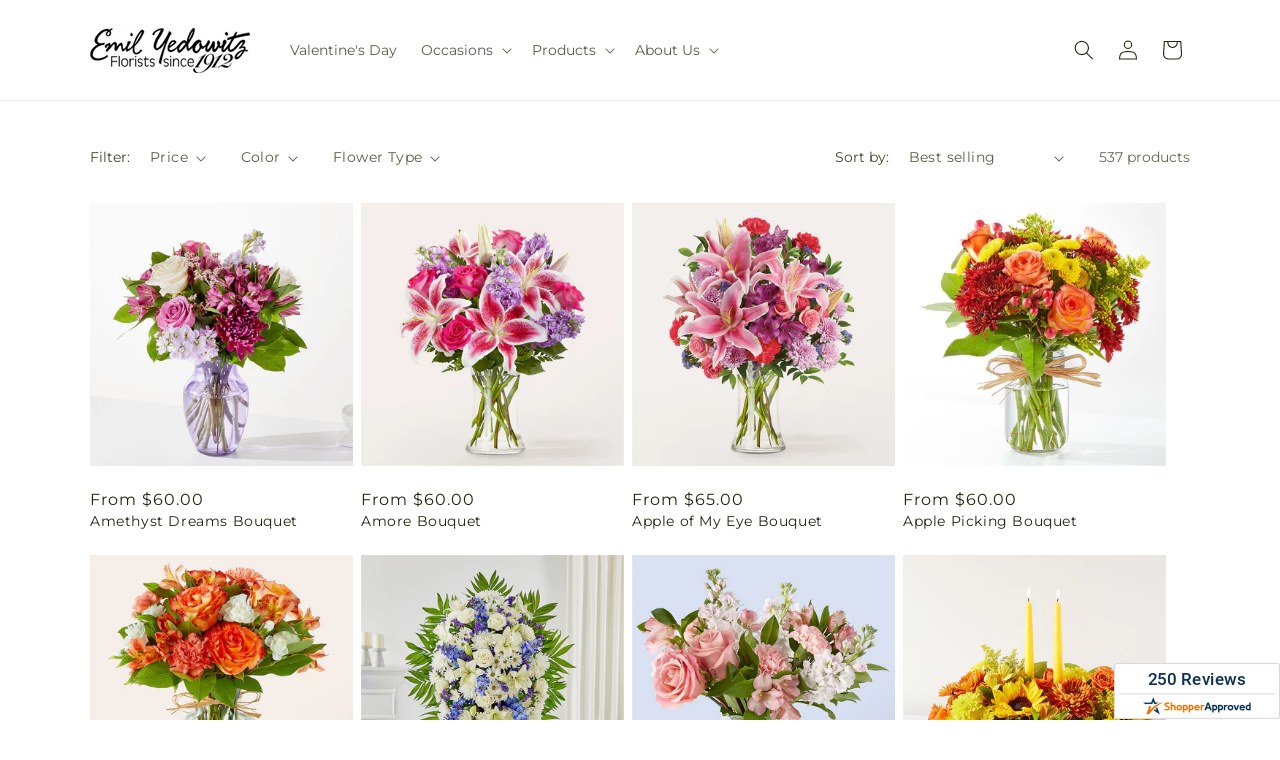

--- FILE ---
content_type: text/javascript;charset=UTF-8
request_url: https://www.shopperapproved.com/widgets/aggregates/18751/Shopify_ZZ_7473839833162_40802373861450.js
body_size: -245
content:

var sa_cached = false;

var sa_filename = '/widgets/aggregates/18751/Shopify_ZZ_7473839833162_40802373861450.js';
(function(){//No reviews. 0 : 1 
// Cached 2026-02-01 19:16:47



if (typeof(sa_cached) == 'undefined') {
    sa_cached = '1';
}
else {
    sa_cached = (sa_cached) ? '1' : '0';
}
if (typeof(sa_filename) != 'undefined') {
    const sa_this = document.querySelector('script[src*="'+sa_filename+'"]');
    let sa_file = (sa_this) ? sa_this.getAttribute('src'): null;
    if (!sa_file) {
        sa_file = sa_filename;
    }
}
}) ();


--- FILE ---
content_type: text/javascript;charset=UTF-8
request_url: https://www.shopperapproved.com/widgets/aggregates/18751/Shopify_ZZ_7886327545930_41909573582922.js
body_size: -248
content:

var sa_cached = false;

var sa_filename = '/widgets/aggregates/18751/Shopify_ZZ_7886327545930_41909573582922.js';
(function(){//No reviews. 0 : 1 
// Cached 2026-02-02 01:16:47



if (typeof(sa_cached) == 'undefined') {
    sa_cached = '1';
}
else {
    sa_cached = (sa_cached) ? '1' : '0';
}
if (typeof(sa_filename) != 'undefined') {
    const sa_this = document.querySelector('script[src*="'+sa_filename+'"]');
    let sa_file = (sa_this) ? sa_this.getAttribute('src'): null;
    if (!sa_file) {
        sa_file = sa_filename;
    }
}
}) ();


--- FILE ---
content_type: text/javascript;charset=UTF-8
request_url: https://www.shopperapproved.com/widgets/aggregates/18751/Shopify_ZZ_6916864376906_39923918372938.js
body_size: -223
content:

var sa_cached = false;

var sa_filename = '/widgets/aggregates/18751/Shopify_ZZ_6916864376906_39923918372938.js';
(function(){//No reviews. 0 : 1 
// Cached 2026-02-01 23:58:31



if (typeof(sa_cached) == 'undefined') {
    sa_cached = '1';
}
else {
    sa_cached = (sa_cached) ? '1' : '0';
}
if (typeof(sa_filename) != 'undefined') {
    const sa_this = document.querySelector('script[src*="'+sa_filename+'"]');
    let sa_file = (sa_this) ? sa_this.getAttribute('src'): null;
    if (!sa_file) {
        sa_file = sa_filename;
    }
}
}) ();


--- FILE ---
content_type: text/javascript;charset=UTF-8
request_url: https://www.shopperapproved.com/widgets/aggregates/18751/Shopify_ZZ_7777970913354_41563347025994.js
body_size: -251
content:

var sa_cached = false;

var sa_filename = '/widgets/aggregates/18751/Shopify_ZZ_7777970913354_41563347025994.js';
(function(){//No reviews. 0 : 1 
// Cached 2026-02-02 01:16:47



if (typeof(sa_cached) == 'undefined') {
    sa_cached = '1';
}
else {
    sa_cached = (sa_cached) ? '1' : '0';
}
if (typeof(sa_filename) != 'undefined') {
    const sa_this = document.querySelector('script[src*="'+sa_filename+'"]');
    let sa_file = (sa_this) ? sa_this.getAttribute('src'): null;
    if (!sa_file) {
        sa_file = sa_filename;
    }
}
}) ();


--- FILE ---
content_type: text/javascript;charset=UTF-8
request_url: https://www.shopperapproved.com/widgets/aggregates/18751/Shopify_ZZ_7656943222858_41255321108554.js
body_size: -254
content:

var sa_cached = false;

var sa_filename = '/widgets/aggregates/18751/Shopify_ZZ_7656943222858_41255321108554.js';
(function(){//No reviews. 0 : 1 
// Cached 2026-02-02 01:16:47



if (typeof(sa_cached) == 'undefined') {
    sa_cached = '1';
}
else {
    sa_cached = (sa_cached) ? '1' : '0';
}
if (typeof(sa_filename) != 'undefined') {
    const sa_this = document.querySelector('script[src*="'+sa_filename+'"]');
    let sa_file = (sa_this) ? sa_this.getAttribute('src'): null;
    if (!sa_file) {
        sa_file = sa_filename;
    }
}
}) ();


--- FILE ---
content_type: text/javascript;charset=UTF-8
request_url: https://www.shopperapproved.com/widgets/aggregates/18751/Shopify_ZZ_7777965736010_41563336081482.js
body_size: -253
content:

var sa_cached = false;

var sa_filename = '/widgets/aggregates/18751/Shopify_ZZ_7777965736010_41563336081482.js';
(function(){//No reviews. 0 : 1 
// Cached 2026-02-02 01:16:47



if (typeof(sa_cached) == 'undefined') {
    sa_cached = '1';
}
else {
    sa_cached = (sa_cached) ? '1' : '0';
}
if (typeof(sa_filename) != 'undefined') {
    const sa_this = document.querySelector('script[src*="'+sa_filename+'"]');
    let sa_file = (sa_this) ? sa_this.getAttribute('src'): null;
    if (!sa_file) {
        sa_file = sa_filename;
    }
}
}) ();


--- FILE ---
content_type: text/javascript;charset=UTF-8
request_url: https://www.shopperapproved.com/widgets/aggregates/18751/Shopify_ZZ_8107808981066_43238013206602.js
body_size: -197
content:

var sa_cached = false;

var sa_filename = '/widgets/aggregates/18751/Shopify_ZZ_8107808981066_43238013206602.js';
(function(){//No reviews. 0 : 1 
// Cached 2026-02-02 01:16:47



if (typeof(sa_cached) == 'undefined') {
    sa_cached = '1';
}
else {
    sa_cached = (sa_cached) ? '1' : '0';
}
if (typeof(sa_filename) != 'undefined') {
    const sa_this = document.querySelector('script[src*="'+sa_filename+'"]');
    let sa_file = (sa_this) ? sa_this.getAttribute('src'): null;
    if (!sa_file) {
        sa_file = sa_filename;
    }
}
}) ();


--- FILE ---
content_type: text/javascript;charset=UTF-8
request_url: https://www.shopperapproved.com/widgets/aggregates/18751/Shopify_ZZ_7777947648074_41563272970314.js
body_size: -251
content:

var sa_cached = false;

var sa_filename = '/widgets/aggregates/18751/Shopify_ZZ_7777947648074_41563272970314.js';
(function(){//No reviews. 0 : 1 
// Cached 2026-02-02 01:16:47



if (typeof(sa_cached) == 'undefined') {
    sa_cached = '1';
}
else {
    sa_cached = (sa_cached) ? '1' : '0';
}
if (typeof(sa_filename) != 'undefined') {
    const sa_this = document.querySelector('script[src*="'+sa_filename+'"]');
    let sa_file = (sa_this) ? sa_this.getAttribute('src'): null;
    if (!sa_file) {
        sa_file = sa_filename;
    }
}
}) ();


--- FILE ---
content_type: text/javascript;charset=UTF-8
request_url: https://www.shopperapproved.com/widgets/aggregates/18751/Shopify_ZZ_7862687039562_41831729266762.js
body_size: -254
content:

var sa_cached = false;

var sa_filename = '/widgets/aggregates/18751/Shopify_ZZ_7862687039562_41831729266762.js';
(function(){//No reviews. 0 : 1 
// Cached 2026-02-02 01:16:47



if (typeof(sa_cached) == 'undefined') {
    sa_cached = '1';
}
else {
    sa_cached = (sa_cached) ? '1' : '0';
}
if (typeof(sa_filename) != 'undefined') {
    const sa_this = document.querySelector('script[src*="'+sa_filename+'"]');
    let sa_file = (sa_this) ? sa_this.getAttribute('src'): null;
    if (!sa_file) {
        sa_file = sa_filename;
    }
}
}) ();


--- FILE ---
content_type: text/javascript
request_url: https://emilyedowitz.com/cdn/shop/t/89/assets/facets.js?v=96302435048832689451769671570
body_size: 3193
content:
function _typeof(a){"@babel/helpers - typeof";return _typeof=typeof Symbol=="function"&&typeof Symbol.iterator=="symbol"?function(a2){return typeof a2}:function(a2){return a2&&typeof Symbol=="function"&&a2.constructor===Symbol&&a2!==Symbol.prototype?"symbol":typeof a2},_typeof(a)}function _toConsumableArray(a){return _arrayWithoutHoles(a)||_iterableToArray(a)||_unsupportedIterableToArray(a)||_nonIterableSpread()}function _nonIterableSpread(){throw new TypeError("Invalid attempt to spread non-iterable instance.\nIn order to be iterable, non-array objects must have a [Symbol.iterator]() method.")}function _unsupportedIterableToArray(a,b){if(a){if(typeof a=="string")return _arrayLikeToArray(a,b);var c=Object.prototype.toString.call(a).slice(8,-1);return c==="Object"&&a.constructor&&(c=a.constructor.name),c==="Map"||c==="Set"?Array.from(a):c==="Arguments"||/^(?:Ui|I)nt(?:8|16|32)(?:Clamped)?Array$/.test(c)?_arrayLikeToArray(a,b):void 0}}function _iterableToArray(a){if(typeof Symbol!="undefined"&&a[Symbol.iterator]!=null||a["@@iterator"]!=null)return Array.from(a)}function _arrayWithoutHoles(a){if(Array.isArray(a))return _arrayLikeToArray(a)}function _arrayLikeToArray(a,b){(b==null||b>a.length)&&(b=a.length);for(var c=0,d=Array(b);c<b;c++)d[c]=a[c];return d}function _classCallCheck(a,b){if(!(a instanceof b))throw new TypeError("Cannot call a class as a function")}function _defineProperties(a,b){for(var c,d=0;d<b.length;d++)c=b[d],c.enumerable=c.enumerable||!1,c.configurable=!0,"value"in c&&(c.writable=!0),Object.defineProperty(a,_toPropertyKey(c.key),c)}function _createClass(a,b,c){return b&&_defineProperties(a.prototype,b),c&&_defineProperties(a,c),Object.defineProperty(a,"prototype",{writable:!1}),a}function _toPropertyKey(a){var b=_toPrimitive(a,"string");return _typeof(b)==="symbol"?b:b+""}function _toPrimitive(a,b){if(_typeof(a)!=="object"||a===null)return a;var c=a[Symbol.toPrimitive];if(c!==void 0){var d=c.call(a,b||"default");if(_typeof(d)!=="object")return d;throw new TypeError("@@toPrimitive must return a primitive value.")}return(b==="string"?String:Number)(a)}function _inherits(a,b){if(typeof b!="function"&&b!==null)throw new TypeError("Super expression must either be null or a function");a.prototype=Object.create(b&&b.prototype,{constructor:{value:a,writable:!0,configurable:!0}}),Object.defineProperty(a,"prototype",{writable:!1}),b&&_setPrototypeOf(a,b)}function _createSuper(a){var b=_isNativeReflectConstruct();return function(){var c,d=_getPrototypeOf(a);if(b){var e=_getPrototypeOf(this).constructor;c=Reflect.construct(d,arguments,e)}else c=d.apply(this,arguments);return _possibleConstructorReturn(this,c)}}function _possibleConstructorReturn(a,b){if(b&&(_typeof(b)==="object"||typeof b=="function"))return b;if(b!==void 0)throw new TypeError("Derived constructors may only return object or undefined");return _assertThisInitialized(a)}function _assertThisInitialized(a){if(a===void 0)throw new ReferenceError("this hasn't been initialised - super() hasn't been called");return a}function _wrapNativeSuper(a){var b=typeof Map=="function"?new Map:void 0;return _wrapNativeSuper=function(a2){function c(){return _construct(a2,arguments,_getPrototypeOf(this).constructor)}if(a2===null||!_isNativeFunction(a2))return a2;if(typeof a2!="function")throw new TypeError("Super expression must either be null or a function");if(typeof b!="undefined"){if(b.has(a2))return b.get(a2);b.set(a2,c)}return c.prototype=Object.create(a2.prototype,{constructor:{value:c,enumerable:!1,writable:!0,configurable:!0}}),_setPrototypeOf(c,a2)},_wrapNativeSuper(a)}function _construct(){return _construct=_isNativeReflectConstruct()?Reflect.construct.bind():function(b,c,d){var e=[null];e.push.apply(e,c);var a=Function.bind.apply(b,e),f=new a;return d&&_setPrototypeOf(f,d.prototype),f},_construct.apply(null,arguments)}function _isNativeReflectConstruct(){if(typeof Reflect=="undefined"||!Reflect.construct||Reflect.construct.sham)return!1;if(typeof Proxy=="function")return!0;try{return Boolean.prototype.valueOf.call(Reflect.construct(Boolean,[],function(){})),!0}catch(a){return!1}}function _isNativeFunction(a){return Function.toString.call(a).indexOf("[native code]")!==-1}function _setPrototypeOf(a,b){return _setPrototypeOf=Object.setPrototypeOf?Object.setPrototypeOf.bind():function(a2,b2){return a2.__proto__=b2,a2},_setPrototypeOf(a,b)}function _getPrototypeOf(a){return _getPrototypeOf=Object.setPrototypeOf?Object.getPrototypeOf.bind():function(a2){return a2.__proto__||Object.getPrototypeOf(a2)},_getPrototypeOf(a)}var FacetFiltersForm=function(a){function b(){var a2;_classCallCheck(this,b),a2=c.call(this),a2.onActiveFilterClick=a2.onActiveFilterClick.bind(_assertThisInitialized(a2)),a2.initScrollObject="",a2.debouncedOnSubmit=debounce(function(b2){a2.onSubmitHandler(b2)},800);var d=a2.querySelector("form");d.addEventListener("input",a2.debouncedOnSubmit.bind(_assertThisInitialized(a2)));var e=a2.querySelector("#FacetsWrapperDesktop");return e&&e.addEventListener("keyup",onKeyUpEscape),a2}_inherits(b,a);var c=_createSuper(b);return _createClass(b,[{key:"createSearchParams",value:function(a2){var b2=new FormData(a2);return new URLSearchParams(b2).toString()}},{key:"onSubmitForm",value:function(a2,c2){b.renderPage(a2,c2)}},{key:"onSubmitHandler",value:function(a2){var b2=this;a2.preventDefault();var c2=document.querySelectorAll("facet-filters-form form");if(a2.srcElement.className=="mobile-facets__checkbox"){var d=this.createSearchParams(a2.target.closest("form"));this.onSubmitForm(d,a2)}else{var e=[],f=a2.target.closest("form").id==="FacetFiltersFormMobile";c2.forEach(function(a3){f?a3.id==="FacetFiltersFormMobile"&&e.push(b2.createSearchParams(a3)):(a3.id==="FacetSortForm"||a3.id==="FacetFiltersForm"||a3.id==="FacetSortDrawerForm")&&e.push(b2.createSearchParams(a3))}),this.onSubmitForm(e.join("&"),a2)}}},{key:"onActiveFilterClick",value:function(a2){a2.preventDefault(),b.toggleActiveFacets();var c2=a2.currentTarget.href.indexOf("?")==-1?"":a2.currentTarget.href.slice(a2.currentTarget.href.indexOf("?")+1);b.renderPage(c2)}}],[{key:"setListeners",value:function(){window.addEventListener("popstate",function(a2){var c2=a2.state?a2.state.searchParams:b.searchParamsInitial;c2===b.searchParamsPrev||b.renderPage(c2,null,!1)})}},{key:"initScrollingListener",value:function(){this.initScrollObject&&this.initScrollObject.destroy(),this.initScrollObject=new Ajaxinate}},{key:"toggleActiveFacets",value:function(){var a2=!(0<arguments.length&&arguments[0]!==void 0)||arguments[0];document.querySelectorAll(".js-facet-remove").forEach(function(b2){b2.classList.toggle("disabled",a2)})}},{key:"renderPage",value:function(a2,c2){var d=!(2<arguments.length&&arguments[2]!==void 0)||arguments[2];b.searchParamsPrev=a2;var e=b.getSections(),f=document.getElementById("ProductCount"),g=document.getElementById("ProductCountDesktop"),h=document.querySelectorAll(".facets-container .loading__spinner, facet-filters-form .loading__spinner");h.forEach(function(a3){return a3.classList.remove("hidden")}),document.getElementById("ProductGridContainer").querySelector(".collection").classList.add("loading"),f&&f.classList.add("loading"),g&&g.classList.add("loading"),e.forEach(function(d2){var e2="".concat(window.location.pathname,"?section_id=").concat(d2.section,"&").concat(a2),f2=function(a3){return a3.url===e2};b.filterData.some(f2)?b.renderSectionFromCache(f2,c2):b.renderSectionFromFetch(e2,c2)}),d&&b.updateURLHash(a2),ftd.Helpers.injectShopperApprovedScript()}},{key:"renderSectionFromFetch",value:function(a2,c2){fetch(a2).then(function(a3){return a3.text()}).then(function(d){var e=d;b.filterData=[].concat(_toConsumableArray(b.filterData),[{html:e,url:a2}]),b.renderFilters(e,c2),b.renderProductGridContainer(e),b.renderProductCount(e),typeof initializeScrollAnimationTrigger=="function"&&initializeScrollAnimationTrigger(e.innerHTML)})}},{key:"renderSectionFromCache",value:function(a2,c2){var d=b.filterData.find(a2).html;b.renderFilters(d,c2),b.renderProductGridContainer(d),b.renderProductCount(d),typeof initializeScrollAnimationTrigger=="function"&&initializeScrollAnimationTrigger(d.innerHTML)}},{key:"renderProductGridContainer",value:function(a2){document.getElementById("ProductGridContainer").innerHTML=new DOMParser().parseFromString(a2,"text/html").getElementById("ProductGridContainer").innerHTML,document.getElementById("ProductGridContainer").querySelectorAll(".scroll-trigger").forEach(function(a3){a3.classList.add("scroll-trigger--cancel")})}},{key:"renderProductCount",value:function(a2){var b2=new DOMParser().parseFromString(a2,"text/html").getElementById("ProductCount").innerHTML,c2=document.getElementById("ProductCount"),d=document.getElementById("ProductCountDesktop");c2.innerHTML=b2,c2.classList.remove("loading"),d&&(d.innerHTML=b2,d.classList.remove("loading")),this.initScrollingListener();var e=document.querySelectorAll(".facets-container .loading__spinner, facet-filters-form .loading__spinner");e.forEach(function(a3){return a3.classList.add("hidden")})}},{key:"renderFilters",value:function(a2,c2){var d=new DOMParser().parseFromString(a2,"text/html"),e=d.querySelectorAll("#FacetFiltersForm .js-filter, #FacetFiltersFormMobile .js-filter, #FacetFiltersPillsForm .js-filter"),f=document.querySelectorAll("#FacetFiltersForm .js-filter, #FacetFiltersFormMobile .js-filter, #FacetFiltersPillsForm .js-filter");Array.from(f).forEach(function(a3){Array.from(e).some(function(b2){var c3=b2.id;return a3.id===c3})||a3.remove()});var g=function(a3){var b2=c2?c2.target.closest(".js-filter"):void 0;return!!b2&&a3.id===b2.id},h=Array.from(e).filter(function(a3){return!g(a3)}),i=Array.from(e).find(g);if(h.forEach(function(a3,b2){var c3=document.getElementById(a3.id);if(c3)document.getElementById(a3.id).innerHTML=a3.innerHTML;else{if(0<b2){var d2=h[b2-1],e2=d2.className,f2=d2.id;if(a3.className===e2)return void document.getElementById(f2).after(a3)}a3.parentElement&&document.querySelector("#".concat(a3.parentElement.id," .js-filter")).before(a3)}}),b.renderActiveFacets(d),b.renderAdditionalElements(d),i){var j=c2.target.closest(".js-filter").id;if(j){b.renderCounts(i,c2.target.closest(".js-filter")),b.renderMobileCounts(i,document.getElementById(j));var k=document.getElementById(j),l=k.classList.contains("mobile-facets__details")?".mobile-facets__close-button":".facets__summary",m=k.querySelector(l),n=c2.target.getAttribute("type")==="text";m&&!n&&m.focus()}}}},{key:"renderActiveFacets",value:function(a2){[".active-facets-mobile",".active-facets-desktop"].forEach(function(b2){var c2=a2.querySelector(b2);c2&&(document.querySelector(b2).innerHTML=c2.innerHTML)}),b.toggleActiveFacets(!1)}},{key:"renderAdditionalElements",value:function(a2){[".mobile-facets__open",".mobile-facets__count",".sorting"].forEach(function(b2){a2.querySelector(b2)&&(document.querySelector(b2).innerHTML=a2.querySelector(b2).innerHTML)}),document.getElementById("FacetFiltersFormMobile").closest("menu-drawer").bindEvents()}},{key:"renderCounts",value:function(a2,b2){var c2=b2.querySelector(".facets__summary"),d=a2.querySelector(".facets__summary");d&&c2&&(c2.outerHTML=d.outerHTML);var e=b2.querySelector(".facets__header"),f=a2.querySelector(".facets__header");f&&e&&(e.outerHTML=f.outerHTML);var g=b2.querySelector(".facets-wrap"),h=a2.querySelector(".facets-wrap");if(h&&g){var i=!!b2.querySelector("show-more-button .label-show-more.hidden");i&&h.querySelectorAll(".facets__item.hidden").forEach(function(a3){return a3.classList.replace("hidden","show-more-item")}),g.outerHTML=h.outerHTML}}},{key:"renderMobileCounts",value:function(a2,b2){var c2=b2.querySelector(".mobile-facets__list"),d=a2.querySelector(".mobile-facets__list");d&&c2&&(c2.outerHTML=d.outerHTML)}},{key:"updateURLHash",value:function(a2){history.pushState({searchParams:a2},"","".concat(window.location.pathname).concat(a2&&"?".concat(a2)))}},{key:"getSections",value:function(){return[{section:document.getElementById("product-grid").dataset.id}]}}]),b}(_wrapNativeSuper(HTMLElement));FacetFiltersForm.filterData=[],FacetFiltersForm.searchParamsInitial=window.location.search.slice(1),FacetFiltersForm.searchParamsPrev=window.location.search.slice(1),customElements.define("facet-filters-form",FacetFiltersForm),FacetFiltersForm.setListeners(),FacetFiltersForm.initScrollingListener();var PriceRange=function(a){function b(){var a2;return _classCallCheck(this,b),a2=c.call(this),a2.querySelectorAll("input").forEach(function(b2){b2.addEventListener("change",a2.onRangeChange.bind(_assertThisInitialized(a2))),b2.addEventListener("keydown",a2.onKeyDown.bind(_assertThisInitialized(a2)))}),a2.setMinAndMaxValues(),a2}_inherits(b,a);var c=_createSuper(b);return _createClass(b,[{key:"onRangeChange",value:function(a2){this.adjustToValidValues(a2.currentTarget),this.setMinAndMaxValues()}},{key:"onKeyDown",value:function(a2){a2.metaKey||a2.key.match(/[0-9]|\.|,|'| |Tab|Backspace|Enter|ArrowUp|ArrowDown|ArrowLeft|ArrowRight|Delete|Escape/)||a2.preventDefault()}},{key:"setMinAndMaxValues",value:function(){var a2=this.querySelectorAll("input"),b2=a2[0],c2=a2[1];c2.value&&b2.setAttribute("data-max",c2.value),b2.value&&c2.setAttribute("data-min",b2.value),b2.value===""&&c2.setAttribute("data-min",0),c2.value===""&&b2.setAttribute("data-max",c2.getAttribute("data-max"))}},{key:"adjustToValidValues",value:function(a2){var b2=+a2.value,c2=+a2.getAttribute("data-min"),d=+a2.getAttribute("data-max");b2<c2&&(a2.value=c2),b2>d&&(a2.value=d)}}]),b}(_wrapNativeSuper(HTMLElement));customElements.define("price-range",PriceRange);var FacetRemove=function(a){function b(){var a2;_classCallCheck(this,b),a2=c.call(this);var d=a2.querySelector("a");return d.setAttribute("role","button"),d.addEventListener("click",a2.closeFilter.bind(_assertThisInitialized(a2))),d.addEventListener("keyup",function(b2){b2.preventDefault(),b2.code.toUpperCase()==="SPACE"&&a2.closeFilter(b2)}),a2}_inherits(b,a);var c=_createSuper(b);return _createClass(b,[{key:"closeFilter",value:function(a2){a2.preventDefault();var b2=this.closest("facet-filters-form")||document.querySelector("facet-filters-form");b2.onActiveFilterClick(a2)}}]),b}(_wrapNativeSuper(HTMLElement));customElements.define("facet-remove",FacetRemove);
//# sourceMappingURL=/cdn/shop/t/89/assets/facets.js.map?v=96302435048832689451769671570


--- FILE ---
content_type: text/javascript;charset=UTF-8
request_url: https://www.shopperapproved.com/widgets/aggregates/18751/Shopify_ZZ_7880219885642_41888939671626.js
body_size: -251
content:

var sa_cached = false;

var sa_filename = '/widgets/aggregates/18751/Shopify_ZZ_7880219885642_41888939671626.js';
(function(){//No reviews. 0 : 1 
// Cached 2026-02-02 01:16:47



if (typeof(sa_cached) == 'undefined') {
    sa_cached = '1';
}
else {
    sa_cached = (sa_cached) ? '1' : '0';
}
if (typeof(sa_filename) != 'undefined') {
    const sa_this = document.querySelector('script[src*="'+sa_filename+'"]');
    let sa_file = (sa_this) ? sa_this.getAttribute('src'): null;
    if (!sa_file) {
        sa_file = sa_filename;
    }
}
}) ();


--- FILE ---
content_type: text/javascript;charset=UTF-8
request_url: https://www.shopperapproved.com/widgets/aggregates/18751/Shopify_ZZ_7244715491402_40401432313930.js
body_size: -248
content:

var sa_cached = false;

var sa_filename = '/widgets/aggregates/18751/Shopify_ZZ_7244715491402_40401432313930.js';
(function(){//No reviews. 0 : 1 
// Cached 2026-02-02 01:16:47



if (typeof(sa_cached) == 'undefined') {
    sa_cached = '1';
}
else {
    sa_cached = (sa_cached) ? '1' : '0';
}
if (typeof(sa_filename) != 'undefined') {
    const sa_this = document.querySelector('script[src*="'+sa_filename+'"]');
    let sa_file = (sa_this) ? sa_this.getAttribute('src'): null;
    if (!sa_file) {
        sa_file = sa_filename;
    }
}
}) ();


--- FILE ---
content_type: text/javascript;charset=UTF-8
request_url: https://www.shopperapproved.com/widgets/aggregates/18751/Shopify_ZZ_7928523980874_42082273787978.js
body_size: -251
content:

var sa_cached = false;

var sa_filename = '/widgets/aggregates/18751/Shopify_ZZ_7928523980874_42082273787978.js';
(function(){//No reviews. 0 : 1 
// Cached 2026-02-02 01:16:47



if (typeof(sa_cached) == 'undefined') {
    sa_cached = '1';
}
else {
    sa_cached = (sa_cached) ? '1' : '0';
}
if (typeof(sa_filename) != 'undefined') {
    const sa_this = document.querySelector('script[src*="'+sa_filename+'"]');
    let sa_file = (sa_this) ? sa_this.getAttribute('src'): null;
    if (!sa_file) {
        sa_file = sa_filename;
    }
}
}) ();


--- FILE ---
content_type: text/javascript;charset=UTF-8
request_url: https://www.shopperapproved.com/widgets/aggregates/18751/Shopify_ZZ_7888392290378_41918852825162.js
body_size: -254
content:

var sa_cached = false;

var sa_filename = '/widgets/aggregates/18751/Shopify_ZZ_7888392290378_41918852825162.js';
(function(){//No reviews. 0 : 1 
// Cached 2026-02-02 01:16:47



if (typeof(sa_cached) == 'undefined') {
    sa_cached = '1';
}
else {
    sa_cached = (sa_cached) ? '1' : '0';
}
if (typeof(sa_filename) != 'undefined') {
    const sa_this = document.querySelector('script[src*="'+sa_filename+'"]');
    let sa_file = (sa_this) ? sa_this.getAttribute('src'): null;
    if (!sa_file) {
        sa_file = sa_filename;
    }
}
}) ();


--- FILE ---
content_type: text/javascript;charset=UTF-8
request_url: https://www.shopperapproved.com/widgets/aggregates/18751/Shopify_ZZ_7777967767626_41563340374090.js
body_size: -252
content:

var sa_cached = false;

var sa_filename = '/widgets/aggregates/18751/Shopify_ZZ_7777967767626_41563340374090.js';
(function(){//No reviews. 0 : 1 
// Cached 2026-02-02 01:16:47



if (typeof(sa_cached) == 'undefined') {
    sa_cached = '1';
}
else {
    sa_cached = (sa_cached) ? '1' : '0';
}
if (typeof(sa_filename) != 'undefined') {
    const sa_this = document.querySelector('script[src*="'+sa_filename+'"]');
    let sa_file = (sa_this) ? sa_this.getAttribute('src'): null;
    if (!sa_file) {
        sa_file = sa_filename;
    }
}
}) ();


--- FILE ---
content_type: text/javascript;charset=UTF-8
request_url: https://www.shopperapproved.com/widgets/aggregates/18751/Shopify_ZZ_7991604019274_42448510812234.js
body_size: -254
content:

var sa_cached = false;

var sa_filename = '/widgets/aggregates/18751/Shopify_ZZ_7991604019274_42448510812234.js';
(function(){//No reviews. 0 : 1 
// Cached 2026-02-02 01:16:47



if (typeof(sa_cached) == 'undefined') {
    sa_cached = '1';
}
else {
    sa_cached = (sa_cached) ? '1' : '0';
}
if (typeof(sa_filename) != 'undefined') {
    const sa_this = document.querySelector('script[src*="'+sa_filename+'"]');
    let sa_file = (sa_this) ? sa_this.getAttribute('src'): null;
    if (!sa_file) {
        sa_file = sa_filename;
    }
}
}) ();


--- FILE ---
content_type: text/javascript;charset=UTF-8
request_url: https://www.shopperapproved.com/widgets/aggregates/18751/Shopify_ZZ_7777939259466_41563247083594.js
body_size: -256
content:

var sa_cached = false;

var sa_filename = '/widgets/aggregates/18751/Shopify_ZZ_7777939259466_41563247083594.js';
(function(){//No reviews. 0 : 1 
// Cached 2026-02-02 01:16:47



if (typeof(sa_cached) == 'undefined') {
    sa_cached = '1';
}
else {
    sa_cached = (sa_cached) ? '1' : '0';
}
if (typeof(sa_filename) != 'undefined') {
    const sa_this = document.querySelector('script[src*="'+sa_filename+'"]');
    let sa_file = (sa_this) ? sa_this.getAttribute('src'): null;
    if (!sa_file) {
        sa_file = sa_filename;
    }
}
}) ();
